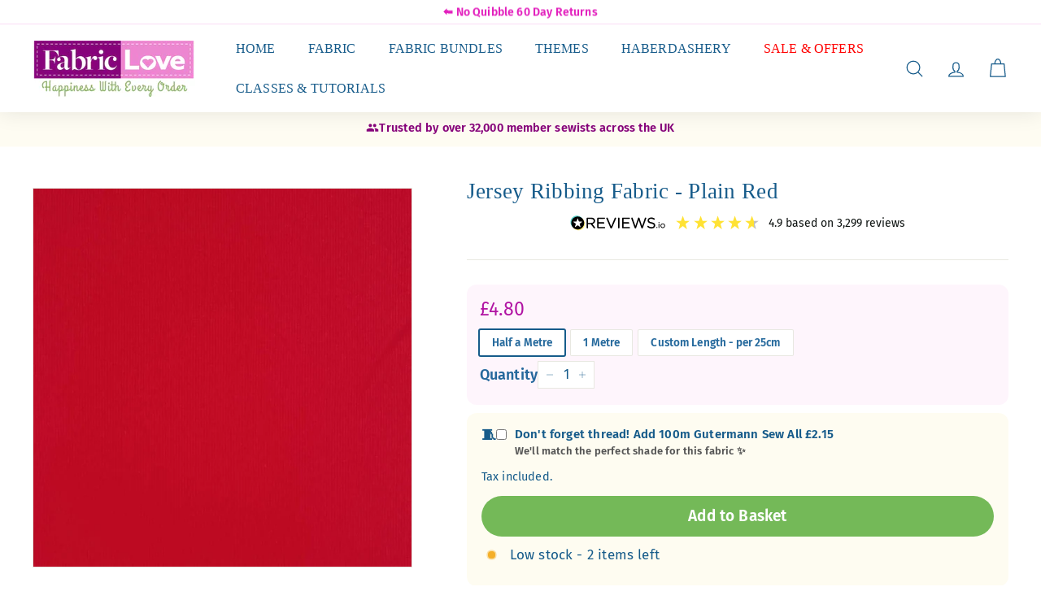

--- FILE ---
content_type: text/html; charset=utf-8
request_url: https://api.reviews.io/json-ld/product/richsnippet?sku=MP-100092C-RD-HM%3BMP-100092C-RD-1M%3BMP-100092C-RD-CUST%3B42341822431488%3B42341822464256%3B42341822497024%3B7563497865472%3Bjersey-ribbing-fabric-plain-red&store=fabriclove.co.uk&url=https://fabriclove.co.uk/products/jersey-ribbing-fabric-plain-red&data=true
body_size: -127
content:
{
	"@context" : "http://schema.org",
	"@type" : "Product"

  			
		    ,"name" : "Jersey Ribbing Fabric - Plain Red 1 Metre",
		"image" : "https://cdn.shopify.com/s/files/1/0742/2037/products/tubular_Jersey_ribbingred.jpg?v=1643119952",
				"sku" : "MP-100092C-RD-1M"
		    
}


--- FILE ---
content_type: image/svg+xml
request_url: https://assets.reviews.io/img/all-global-assets/logo/reviewsio-logo.svg
body_size: 2943
content:
<?xml version="1.0" encoding="UTF-8" standalone="no"?><!DOCTYPE svg PUBLIC "-//W3C//DTD SVG 1.1//EN" "http://www.w3.org/Graphics/SVG/1.1/DTD/svg11.dtd"><svg width="100%" height="100%" viewBox="0 0 755 121" version="1.1" xmlns="http://www.w3.org/2000/svg" xmlns:xlink="http://www.w3.org/1999/xlink" xml:space="preserve" xmlns:serif="http://www.serif.com/" style="fill-rule:evenodd;clip-rule:evenodd;stroke-linejoin:round;stroke-miterlimit:2;"><rect id="reviewsio-logo" x="0" y="0" width="754.167" height="120.833" style="fill:none;"/><g id="reviewsio-logo1" serif:id="reviewsio-logo"><g><g><path d="M194.232,91.753l-19.299,-24.843c12.391,-2.901 21.054,-10.99 21.054,-24.397l0,-0.229c0,-6.725 -2.459,-12.708 -6.613,-16.866c0,0 0,0 0,0c-5.308,-5.308 -13.62,-8.484 -23.991,-8.484c0,-0 -30.616,-0 -30.616,-0c-3.008,-0 -5.6,2.566 -5.6,5.716l-0,73.038c-0,3.151 2.592,5.717 5.6,5.717c3.138,-0 5.712,-2.573 5.712,-5.717l0,-26.654c0,-0 21.933,-0 21.933,-0c0,-0 22.71,29.503 22.71,29.503c1.247,1.663 2.931,2.868 5.149,2.868c2.864,-0 5.716,-2.592 5.716,-5.605c0,-1.528 -0.651,-2.802 -1.755,-4.047Zm-9.674,-49.119l0.001,0.233l-0.001,0c0,9.945 -8.391,15.788 -19.996,15.788l-24.083,-0c0,-0 0,-31.109 0,-31.109c0,0 24.2,0 24.2,0c12.474,0 19.879,5.593 19.879,15.088Z" style="fill-rule:nonzero;"/><path d="M212.475,95.105c0,3.146 2.592,5.713 5.6,5.713c0,-0 51.417,-0 51.417,-0c2.916,-0 5.246,-2.334 5.246,-5.25c-0,-2.912 -2.329,-5.246 -5.246,-5.246c0,-0 -45.704,-0 -45.704,-0c-0,-0 -0,-26.55 -0,-26.55c-0,-0 39.862,-0 39.862,-0c2.917,-0 5.25,-2.33 5.25,-5.246c0,-2.771 -2.333,-5.25 -5.25,-5.25l-39.862,-0c-0,-0 -0,-25.842 -0,-25.842c-0,0 45.121,0 45.121,0c2.911,0 5.25,-2.334 5.25,-5.25c-0,-2.916 -2.339,-5.25 -5.25,-5.25c-0,0 -50.834,0 -50.834,0c-3.007,0 -5.6,2.566 -5.6,5.717l0,72.454Z" style="fill-rule:nonzero;"/><path d="M322.3,101.755l0.613,-0.002c3.061,-0.053 4.968,-1.777 6.178,-4.472l31.688,-73.194c0.282,-0.704 0.425,-1.408 0.425,-2.253c-0,-2.879 -2.434,-5.484 -5.6,-5.484c-2.509,0 -4.509,1.894 -5.489,3.845c-0.011,0.022 -0.021,0.044 -0.031,0.067l-27.43,65.705c-0,-0 -27.322,-65.472 -27.322,-65.472c-0.974,-2.37 -2.96,-4.145 -5.749,-4.145c-3.156,0 -5.721,2.737 -5.721,5.596c0,0.999 0.152,1.709 0.575,2.559l31.528,72.754c1.099,2.74 3.18,4.496 6.335,4.496Zm-5.375,-4.9c-0,-0 -0,-0 -0,-0Z" style="fill-rule:nonzero;"/><path d="M376.172,22.066l-0,73.621c-0,3.151 2.592,5.717 5.6,5.717c3.138,-0 5.712,-2.573 5.712,-5.717l0,-73.621c0,-3.144 -2.574,-5.716 -5.712,-5.716c-3.008,-0 -5.6,2.565 -5.6,5.716Z" style="fill-rule:nonzero;"/><path d="M464.756,16.936l-0.136,-0.002c0,0 -50.837,0 -50.837,0c-3.003,0 -5.596,2.566 -5.596,5.717l-0,72.454c-0,3.146 2.592,5.713 5.596,5.713c-0.001,-0 51.42,-0 51.42,-0c2.912,-0 5.246,-2.334 5.246,-5.25c0,-2.912 -2.334,-5.246 -5.246,-5.246c0,-0 -45.704,-0 -45.704,-0c0,-0 0,-26.55 0,-26.55c0,-0 39.858,-0 39.858,-0c2.922,-0 5.25,-2.33 5.25,-5.246c0,-2.771 -2.328,-5.25 -5.25,-5.25l-39.858,-0c0,-0 0,-25.842 0,-25.842c0,0 45.121,0 45.121,0c2.911,0 5.25,-2.334 5.25,-5.25c-0,-2.87 -2.267,-5.177 -5.114,-5.248Z" style="fill-rule:nonzero;"/><path d="M564.974,101.869l0.96,-0c2.726,-0.058 4.686,-1.926 5.645,-4.672c-0.004,0.009 26.176,-72.674 26.176,-72.674c0.003,-0.01 0.006,-0.019 0.01,-0.029c0.261,-0.8 0.635,-1.745 0.635,-2.545c-0,-2.865 -2.709,-5.596 -5.717,-5.596c-2.692,0 -4.576,1.782 -5.43,4.332c0.004,-0.011 -21.654,62.284 -21.654,62.284l-20.424,-62.282c-0.846,-2.544 -2.72,-4.334 -5.542,-4.334l-0,0.009l-0.588,-0.009c-2.967,0 -4.7,1.79 -5.546,4.334l-20.423,62.28c-0,-0 -21.542,-62.064 -21.542,-62.064c-0.835,-2.503 -2.976,-4.55 -5.776,-4.55c-3.137,0 -5.829,2.718 -5.829,5.713c-0,0.813 0.246,1.625 0.516,2.433l26.184,72.7c0.963,2.878 2.924,4.616 5.645,4.67l0.96,-0c2.722,-0.058 4.687,-1.927 5.641,-4.674l20.173,-59.95l20.285,59.952c0.959,2.746 2.924,4.614 5.641,4.672Z" style="fill-rule:nonzero;"/><path d="M657.419,78.508l0,0.233c0,7.549 -6.903,12.867 -17.187,12.867c-10.106,-0 -17.609,-3.063 -25.104,-9.413l-0.021,-0.019c-0.741,-0.724 -2.049,-1.323 -3.504,-1.323c-3.022,0 -5.488,2.435 -5.488,5.6c0,1.876 0.884,3.46 2.174,4.345c9.299,7.379 19.434,11.189 31.593,11.189c16.898,-0 28.966,-9.592 28.966,-24.179l0,-0.238c0,-12.96 -8.567,-20.031 -27.461,-24.151c-0.001,-0 -0.002,-0.001 -0.004,-0.001c-17.165,-3.68 -21.38,-7.517 -21.38,-14.877l-0,-0.233c-0,-6.872 6.447,-12.163 16.37,-12.163c7.377,0 13.844,2.05 20.541,6.929c0.002,0.002 0.004,0.003 0.006,0.005c0.997,0.716 2.001,1.012 3.295,1.012c3.025,-0 5.479,-2.448 5.479,-5.483c0,-2.135 -1.26,-3.712 -2.403,-4.571c-0.006,-0.004 -0.012,-0.009 -0.018,-0.013c-7.654,-5.501 -15.66,-8.258 -26.666,-8.258c-16.195,-0 -27.921,9.968 -27.921,23.362l1.042,1.042c-0.001,0 -1.042,-1.035 -1.042,-1.035c-0,-0 -0,0.217 -0,0.217c-0,0 1.042,1.047 1.042,1.047l-1.042,-1.041c-0,13.919 8.802,20.393 28.287,24.626c0.002,0 0.004,0.001 0.006,0.001c16.349,3.451 20.44,7.292 20.44,14.523Z" style="fill-rule:nonzero;"/></g><g><path d="M681.727,89.907l-0.099,-0.001c-2.197,0 -3.763,1.574 -3.763,3.696l0.625,0.625c0,0 -0.625,-0.625 -0.625,-0.625l0,1.308c0,2.119 1.569,3.763 3.763,3.763c2.117,-0 3.696,-1.64 3.696,-3.763c-0,0.346 -0.28,0.625 -0.625,0.625c-0,0 0.625,-0.07 0.625,-0.654l-0,-1.279c-0,-2.093 -1.526,-3.647 -3.597,-3.695Zm-3.182,5.619c-0.034,0.007 -0.055,0.009 -0.055,0.009c0.019,0 0.038,-0 0.057,-0.002l-0.002,-0.007Z" style="fill-rule:nonzero;"/><path d="M695.062,66.152l-0,29.346c-0,1.79 1.386,3.175 3.17,3.175c1.8,-0 3.113,-1.381 3.113,-3.175l0,-29.346c0,-1.795 -1.385,-3.175 -3.175,-3.175c-1.711,0 -3.108,1.464 -3.108,3.175Zm-0.458,-11.962l-0.001,-0c0,1.919 1.571,3.304 3.567,3.304c2.073,-0 3.629,-1.389 3.629,-3.304l0,-0.846c0,-1.997 -1.556,-3.309 -3.629,-3.309c-1.996,0 -3.567,1.308 -3.567,3.309l0.001,0.846Z" style="fill-rule:nonzero;"/><path d="M746.183,80.873l0.001,-0.142c0,-9.886 -7.714,-18.146 -18.204,-18.146c-10.557,0 -18.275,8.396 -18.275,18.275l0.129,0.13l-0.129,-0.126l0,0.126c0,9.882 7.651,18.141 18.142,18.141c10.556,0 18.331,-8.385 18.336,-18.258Zm-6.411,0.117l-0,-0.13c-0,-6.902 -5.146,-12.583 -11.925,-12.583c-6.962,0 -11.73,5.679 -11.73,12.454l0,0.129c0,6.901 5.085,12.509 11.863,12.509c6.957,-0 11.792,-5.605 11.792,-12.379Z"/></g></g><g><g><path d="M95.146,23.399l-5.024,2.52c9.794,7.909 14.582,18.125 15.472,30.487c-0.744,23.861 -12.002,39.197 -31.341,45.774c-22.343,6.732 -36.501,1.285 -50.201,-12.674l-0.863,5.366l5.57,5.804c19.375,20.191 51.498,20.854 71.689,1.479c20.191,-19.376 20.854,-51.498 1.478,-71.69l-6.78,-7.066Z" style="fill:#feef7c;"/><path d="M20.433,91.882l3.366,-2.94c-13.985,-19.818 -14.571,-48.832 4.568,-64.805c14.187,-11.84 42.337,-17.977 64.858,1.852l1.681,-2.957l-5.488,-5.72c-19.376,-20.191 -51.498,-20.854 -71.69,-1.478c-20.191,19.375 -20.853,51.498 -1.478,71.689l4.183,4.359Z" style="fill:#5cd3cb;"/></g><path d="M8.333,59.138c0,28.054 22.746,50.8 50.8,50.8c28.059,-0 50.804,-22.746 50.804,-50.8c0,-28.059 -22.745,-50.805 -50.804,-50.805c-28.054,0 -50.8,22.746 -50.8,50.805Zm35.359,9.188c0.534,-1.69 -0.06,-3.532 -1.48,-4.593c-3.76,-2.808 -11.173,-8.344 -16.154,-12.064c-0.719,-0.537 -1.013,-1.474 -0.73,-2.326c0.283,-0.852 1.079,-1.426 1.977,-1.426l19.306,-0c1.797,-0 3.391,-1.152 3.956,-2.857c1.522,-4.597 4.547,-13.733 6.553,-19.789c0.282,-0.851 1.077,-1.427 1.974,-1.428c0.897,-0.001 1.695,0.572 1.979,1.422c2.027,6.061 5.088,15.212 6.625,19.807c0.569,1.699 2.16,2.845 3.952,2.845c4.567,-0 13.365,-0 19.355,-0c0.895,-0 1.691,0.572 1.975,1.422c0.284,0.85 -0.006,1.786 -0.722,2.325c-4.966,3.741 -12.383,9.327 -16.135,12.153c-1.412,1.063 -1.999,2.902 -1.466,4.586c1.451,4.582 4.361,13.771 6.327,19.978c0.274,0.867 -0.046,1.813 -0.791,2.335c-0.745,0.522 -1.742,0.501 -2.464,-0.053c-4.989,-3.83 -12.278,-9.425 -16.095,-12.354c-1.501,-1.152 -3.589,-1.149 -5.086,0.009c-3.78,2.922 -10.97,8.482 -15.917,12.307c-0.72,0.557 -1.719,0.582 -2.466,0.06c-0.747,-0.521 -1.069,-1.467 -0.795,-2.335c1.966,-6.225 4.872,-15.43 6.322,-20.024Z" style="fill-rule:nonzero;"/></g></g></svg>

--- FILE ---
content_type: text/javascript
request_url: https://fabriclove.co.uk/cdn/shop/t/145/assets/loader.js?v=24677199487171536221769692601
body_size: 41
content:
(function(){var loadScript=function(url,callback){var script=document.createElement("script");script.type="text/javascript",script.readyState?script.onreadystatechange=function(){(script.readyState=="loaded"||script.readyState=="complete")&&(script.onreadystatechange=null,callback())}:script.onload=function(){callback()},script.src=url,document.getElementsByTagName("head")[0].appendChild(script)},myCode=function($){if(meta.page.pageType=="product"){if($("#myRange").length>0&&$("#demo").length>0){var slider=document.getElementById("myRange"),output=document.getElementById("demo");output.innerHTML=slider.value,slider.oninput=function(){output.innerHTML=this.value}}$(document).on("touchmove , mousemove","#myRange",function(){var newQuantity=$(document).find("#demo").text();if(newQuantity>=100){var newQty=parseFloat(newQuantity)/100;$(".slQtylength").text(newQty.toFixed(2)),$(".qtyunit").text("m")}else{var newQty=parseInt(newQuantity);$(".slQtylength").text(newQty),$(".qtyunit").text("cm")}$(".js-qty__num").val(parseInt(newQuantity/25))})}let total_char=0;if(meta.page.pageType=="collection"){var fullStr=$(".text-transform").html(),splitString=getWordStr(fullStr),__next_text=fullStr.substring(splitString.length),finalStr=splitString+'<span class="temp_box">....</span><span class="hide-next-text">'+__next_text+"</span>";$(".text-transform").html(finalStr),$(".text-transform").after('<div align="center" class="show-more-less"><a href="javascript:;" class="show_hide_trigger">Show more</a></div>'),$(".text-transform").show(),$(".show_hide_trigger").click(function(e){$(".hide-next-text").is(":hidden")?($(".temp_box").hide(),$(".hide-next-text").show(),$(".show_hide_trigger").html("Show less")):($(".temp_box").show(),$(".hide-next-text").hide(),$(".show_hide_trigger").html("Show more"))})}function getWordStr(str){return str.split(/\s+/).slice(0,10).join(" ")}};typeof jQuery>"u"?loadScript("//code.jquery.com/jquery-1.12.4.js",function(){jQuery=jQuery.noConflict(!0),myCode(jQuery)}):myCode(jQuery)})();
//# sourceMappingURL=/cdn/shop/t/145/assets/loader.js.map?v=24677199487171536221769692601


--- FILE ---
content_type: text/javascript
request_url: https://fabriclove.co.uk/cdn/shop/t/145/assets/fl-offer-modal.js?v=172242716506541183371769692703
body_size: 1265
content:
(function(){function norm(s){return(s||"").toString().trim().toUpperCase()}function keySubmitted(offerKey,code){return`fl_offer_${norm(offerKey)}_submitted_${norm(code)}`}function keyApplied(offerKey,code){return`fl_offer_${norm(offerKey)}_applied_${norm(code)}`}function ssGet(key){try{return sessionStorage.getItem(key)}catch{return null}}function ssSet(key,val){try{sessionStorage.setItem(key,val)}catch{}}async function applyDiscount(codeRaw){const code=norm(codeRaw),url=`/discount/${encodeURIComponent(code)}?redirect=/`;return fetch(url,{method:"GET",credentials:"same-origin",cache:"no-store",redirect:"manual"})}function bits(wrap){return{teaser:wrap.querySelector("[data-fl-offer-teaser]"),image:wrap.querySelector(".fl-offer-image"),formWrap:wrap.querySelector("[data-fl-offer-form]"),appliedMsg:wrap.querySelector("[data-fl-offer-applied]")}}function getOmnisendHolder(wrap){if(!wrap)return null;const id=wrap.getAttribute("data-omnisend-id");return id?document.getElementById(id):wrap.querySelector('[id^="omnisend-embedded-v2-"]')}function isEmbedReady(wrap){const holder=getOmnisendHolder(wrap);return holder?holder.children&&holder.children.length>0||holder.childNodes&&holder.childNodes.length>0:!1}function waitForEmbedReady(wrap,timeoutMs){return timeoutMs=typeof timeoutMs=="number"?timeoutMs:12e3,new Promise(function(resolve){if(!wrap)return resolve(!1);if(wrap.__flOmniReady===!0)return resolve(!0);if(isEmbedReady(wrap))return wrap.__flOmniReady=!0,resolve(!0);const holder=getOmnisendHolder(wrap);if(!holder)return resolve(!1);let done=!1;const start=Date.now();function finish(ok){if(!done){done=!0;try{obs&&obs.disconnect()}catch{}wrap.__flOmniReady=!!ok,resolve(!!ok)}}let obs=null;try{obs=new MutationObserver(function(){isEmbedReady(wrap)&&finish(!0),Date.now()-start>timeoutMs&&finish(!1)}),obs.observe(holder,{childList:!0,subtree:!0})}catch{const t=setInterval(function(){isEmbedReady(wrap)&&(clearInterval(t),finish(!0)),Date.now()-start>timeoutMs&&(clearInterval(t),finish(!1))},150)}setTimeout(function(){finish(isEmbedReady(wrap))},timeoutMs)})}const modal=()=>document.getElementById("fl-offer-modal"),modalContent=()=>document.getElementById("fl-offer-modal-content");function rememberOriginalParent(formEl){!formEl||formEl.__flOriginalParent||(formEl.__flOriginalParent=formEl.parentElement,formEl.__flOriginalNext=formEl.nextElementSibling)}function restoreFormToOriginalPlace(formEl){if(!formEl||!formEl.__flOriginalParent)return;const parent=formEl.__flOriginalParent,next=formEl.__flOriginalNext;next&&next.parentElement===parent?parent.insertBefore(formEl,next):parent.appendChild(formEl)}function setDefaultUI(wrap){const{teaser,image,appliedMsg}=bits(wrap);teaser&&teaser.classList.remove("is-hidden"),image&&image.classList.remove("is-hidden"),appliedMsg&&appliedMsg.classList.remove("is-on"),wrap.setAttribute("data-fl-active","0")}function setSubmittedUI(wrap){const{teaser,image,appliedMsg}=bits(wrap);teaser&&teaser.classList.add("is-hidden"),image&&image.classList.add("is-hidden"),appliedMsg&&appliedMsg.classList.add("is-on"),wrap.setAttribute("data-fl-active","0")}function initOffers(){document.querySelectorAll("[data-fl-offer]").forEach(function(wrap){const offerKey=wrap.getAttribute("data-offer-key")||"offer",code=wrap.getAttribute("data-discount-code")||"";if(!code)return;const submittedKey=keySubmitted(offerKey,code);ssGet(submittedKey)==="1"?setSubmittedUI(wrap):setDefaultUI(wrap),waitForEmbedReady(wrap,12e3)})}function hasOmnisendReachedSuccessWithForm(formWrapEl){if(!formWrapEl)return!1;const success=formWrapEl.querySelector('[class*="success-sections-container"]'),subscribed=formWrapEl.querySelector('[class*="subscribed-sections-container"]');function isShown(el){if(!el)return!1;const cs=window.getComputedStyle(el);return cs.display!=="none"&&cs.visibility!=="hidden"&&cs.opacity!=="0"}return isShown(success)||isShown(subscribed)}function getActiveWrap(){return document.querySelector('[data-fl-offer][data-fl-active="1"]')}let pollTimer=null;function stopPolling(){pollTimer&&(clearInterval(pollTimer),pollTimer=null)}async function handleIfSuccessNow(){const wrap=getActiveWrap();if(!wrap)return;const offerKey=wrap.getAttribute("data-offer-key")||"offer",code=wrap.getAttribute("data-discount-code")||"";if(!code)return;const formRef=wrap.__flFormWrapRef||null;if(!formRef||!hasOmnisendReachedSuccessWithForm(formRef)||wrap.__flSuccessHandled)return;wrap.__flSuccessHandled=!0,stopPolling();const submittedKey=keySubmitted(offerKey,code),appliedKey=keyApplied(offerKey,code);if(ssSet(submittedKey,"1"),ssGet(appliedKey)!=="1")try{await applyDiscount(code),ssSet(appliedKey,"1")}catch(e){console.error("[FL offer] Discount apply failed",e)}}function startPolling(){if(pollTimer)return;const start=Date.now();pollTimer=setInterval(async function(){if(Date.now()-start>3e4){stopPolling();return}await handleIfSuccessNow()},250)}async function openModalWithForm(wrap){const m=modal(),content=modalContent();if(!m||!content)return;stopPolling();const formWrap=bits(wrap).formWrap;if(!formWrap)return;m.classList.add("is-open"),m.setAttribute("aria-hidden","false"),document.body.classList.add("fl-modal-open"),document.querySelectorAll("[data-fl-offer]").forEach(el=>el.setAttribute("data-fl-active","0")),wrap.setAttribute("data-fl-active","1"),content.innerHTML='<div class="fl-offer-loading">Loading offer\u2026</div>';const ready=await waitForEmbedReady(wrap,12e3);if(m.classList.contains("is-open")){if(!ready){content.innerHTML='<div class="fl-offer-loading">The signup form is taking a moment to load. Please refresh and try again.</div>';return}wrap.__flSuccessHandled=!1,rememberOriginalParent(formWrap),content.innerHTML="",content.appendChild(formWrap),wrap.__flFormWrapRef=formWrap,formWrap.classList.add("is-open"),requestAnimationFrame(function(){try{window.dispatchEvent(new Event("resize"))}catch{}}),setTimeout(function(){try{window.dispatchEvent(new Event("resize"))}catch{}},150),startPolling()}}function closeModal(){const m=modal(),content=modalContent();if(!m||!content)return;stopPolling();const activeWrap=getActiveWrap(),formWrap=content.querySelector("[data-fl-offer-form]");formWrap&&(formWrap.classList.remove("is-open"),restoreFormToOriginalPlace(formWrap)),content.innerHTML="",m.classList.remove("is-open"),m.setAttribute("aria-hidden","true"),document.body.classList.remove("fl-modal-open"),document.querySelectorAll("[data-fl-offer]").forEach(el=>el.setAttribute("data-fl-active","0")),activeWrap&&(activeWrap.__flFormWrapRef=null),initOffers()}function wireModalCloseEvents(){const m=modal();!m||m.__flWired||(m.__flWired=!0,m.addEventListener("click",function(e){e.target.closest("[data-fl-modal-close]")&&closeModal()}),document.addEventListener("keydown",function(e){e.key==="Escape"&&m.classList.contains("is-open")&&closeModal()}))}document.addEventListener("DOMContentLoaded",function(){wireModalCloseEvents(),initOffers()}),document.addEventListener("click",function(e){const toggle=e.target.closest("[data-fl-offer-toggle]");if(!toggle)return;e.preventDefault();const wrap=toggle.closest("[data-fl-offer]");if(!wrap)return;const offerKey=wrap.getAttribute("data-offer-key")||"offer",code=wrap.getAttribute("data-discount-code")||"";if(!code)return;const submittedKey=keySubmitted(offerKey,code);if(ssGet(submittedKey)==="1"){setSubmittedUI(wrap);return}openModalWithForm(wrap)})})();
//# sourceMappingURL=/cdn/shop/t/145/assets/fl-offer-modal.js.map?v=172242716506541183371769692703


--- FILE ---
content_type: application/javascript
request_url: https://ecommplugins-trustboxsettings.trustpilot.com/the-fabric-shelf.myshopify.com.js?settings=1710147666095&shop=the-fabric-shelf.myshopify.com
body_size: 239
content:
const trustpilot_trustbox_settings = {"trustboxes":[],"activeTrustbox":0,"pageUrls":{"landing":"https://the-fabric-shelf.myshopify.com","category":"https://the-fabric-shelf.myshopify.com/collections/best-sellers","product":"https://the-fabric-shelf.myshopify.com/products/1-4-corded-gingham-check-bottle-green"}};
dispatchEvent(new CustomEvent('trustpilotTrustboxSettingsLoaded'));